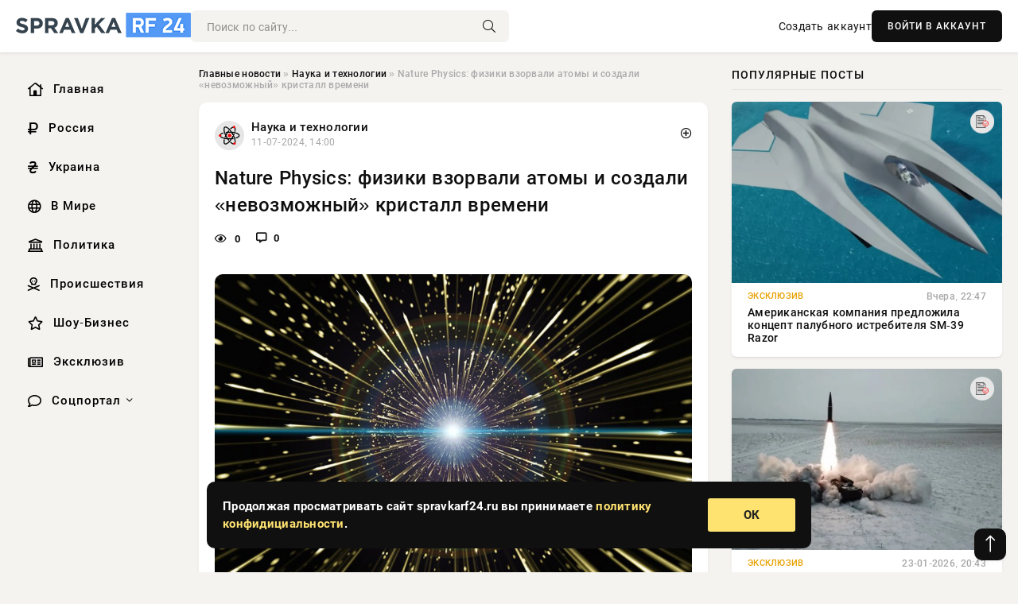

--- FILE ---
content_type: text/html; charset=utf-8
request_url: https://spravkarf24.ru/science/5575-nature-physics-fiziki-vzorvali-atomy-i-sozdali-nevozmozhnyj-kristall-vremeni.html
body_size: 15719
content:
<!DOCTYPE html>
<html lang="ru">
   <head>
   <title>Nature Physics: физики взорвали атомы и создали «невозможный» кристалл времени » Информационно аналитический портал «SpravkaRF24»</title>
<meta charset="utf-8">
<meta name="description" content="Фото из открытых источниковУченые взорвали кучу атомов, словно воздушные шары, чтобы создать экстремальную версию «невозможного» состояния материи. Облучая атомы рубидия лазерами, физики возбудили">
<meta name="keywords" content="известное, взорвали, атомов, словно, воздушные, чтобы, создать, экстремальную, версию, «невозможного», состояния, материи, источниковУченые, Облучая, рубидия, лазерами, физики, возбудили, Ридберга">
<link rel="canonical" href="https://spravkarf24.ru/science/5575-nature-physics-fiziki-vzorvali-atomy-i-sozdali-nevozmozhnyj-kristall-vremeni.html">
<link rel="alternate" type="application/rss+xml" title="Информационно аналитический портал «SpravkaRF24» RSS" href="https://spravkarf24.ru/rss.xml">
<link rel="preconnect" href="https://spravkarf24.ru/" fetchpriority="high">
<meta property="twitter:title" content="Nature Physics: физики взорвали атомы и создали «невозможный» кристалл времени » Информационно аналитический портал «SpravkaRF24»">
<meta property="twitter:url" content="https://spravkarf24.ru/science/5575-nature-physics-fiziki-vzorvali-atomy-i-sozdali-nevozmozhnyj-kristall-vremeni.html">
<meta property="twitter:card" content="summary_large_image">
<meta property="twitter:image" content="https://spravkarf24.ru/uploads/posts/2024-07/1720695608-1xl.jpg">
<meta property="twitter:description" content="Фото из открытых источников Ученые взорвали кучу атомов, словно воздушные шары, чтобы создать экстремальную версию «невозможного» состояния материи. Облучая атомы рубидия лазерами, физики возбудили их до состояния Ридберга в ходе эксперимента, результатом которого стало экзотическое состояние">
<meta property="og:type" content="article">
<meta property="og:site_name" content="Информационно аналитический портал «SpravkaRF24»">
<meta property="og:title" content="Nature Physics: физики взорвали атомы и создали «невозможный» кристалл времени » Информационно аналитический портал «SpravkaRF24»">
<meta property="og:url" content="https://spravkarf24.ru/science/5575-nature-physics-fiziki-vzorvali-atomy-i-sozdali-nevozmozhnyj-kristall-vremeni.html">
<meta property="og:image" content="https://spravkarf24.ru/uploads/posts/2024-07/1720695608-1xl.jpg">
<meta property="og:description" content="Фото из открытых источников Ученые взорвали кучу атомов, словно воздушные шары, чтобы создать экстремальную версию «невозможного» состояния материи. Облучая атомы рубидия лазерами, физики возбудили их до состояния Ридберга в ходе эксперимента, результатом которого стало экзотическое состояние">

<script src="/engine/classes/min/index.php?g=general&amp;v=65yhy"></script>
<script src="/engine/classes/min/index.php?f=engine/classes/js/jqueryui.js,engine/classes/js/dle_js.js,engine/classes/fancybox/fancybox.js&amp;v=65yhy" defer></script>
<script type="application/ld+json">{"@context":"https://schema.org","@graph":[{"@type":"NewsArticle","@context":"https://schema.org/","publisher":{"@type":"Organization","name":"Информационно аналитический портал «SpravkaRF24»","logo":{"@type":"ImageObject","url":""}},"name":"Nature Physics: физики взорвали атомы и создали «невозможный» кристалл времени","headline":"Nature Physics: физики взорвали атомы и создали «невозможный» кристалл времени","mainEntityOfPage":{"@type":"WebPage","@id":"https://spravkarf24.ru/science/5575-nature-physics-fiziki-vzorvali-atomy-i-sozdali-nevozmozhnyj-kristall-vremeni.html"},"datePublished":"2024-07-11T14:00:08+03:00","author":{"@type":"Person","name":"Марина Онегина","url":"https://spravkarf24.ru/user/%D0%9C%D0%B0%D1%80%D0%B8%D0%BD%D0%B0+%D0%9E%D0%BD%D0%B5%D0%B3%D0%B8%D0%BD%D0%B0/"},"image":["https://spravkarf24.ru/uploads/posts/2024-07/1720695608-1xl.jpg"],"description":"Фото из открытых источников Ученые взорвали кучу атомов, словно воздушные шары, чтобы создать экстремальную версию «невозможного» состояния материи. Облучая атомы рубидия лазерами, физики возбудили их до состояния Ридберга в ходе эксперимента, результатом которого стало экзотическое состояние"},{"@type":"BreadcrumbList","@context":"https://schema.org/","itemListElement":[{"@type":"ListItem","position":1,"item":{"@id":"https://spravkarf24.ru/","name":"Главные новости"}},{"@type":"ListItem","position":2,"item":{"@id":"https://spravkarf24.ru/science/","name":"Наука и технологии"}},{"@type":"ListItem","position":3,"item":{"@id":"https://spravkarf24.ru/science/5575-nature-physics-fiziki-vzorvali-atomy-i-sozdali-nevozmozhnyj-kristall-vremeni.html","name":"Nature Physics: физики взорвали атомы и создали «невозможный» кристалл времени"}}]}]}</script> 
      <meta name="viewport" content="width=device-width, initial-scale=1.0" />
      <meta name="msapplication-TileColor" content="#e6e6e6">   
      <meta name="theme-color" content="#101010"> 
      <link rel="preload" href="/templates/Default/css/common.css" as="style">
      <link rel="preload" href="/templates/Default/css/styles.css" as="style">
      <link rel="preload" href="/templates/Default/css/engine.css" as="style">
      <link rel="preload" href="/templates/Default/css/fontawesome.css" as="style">
      <link rel="preload" href="/templates/Default/webfonts/manrope-400.woff2" as="font" type="font/woff2" crossorigin>
      <link rel="preload" href="/templates/Default/webfonts/manrope-600.woff2" as="font" type="font/woff2" crossorigin>
      <link rel="preload" href="/templates/Default/webfonts/manrope-700.woff2" as="font" type="font/woff2" crossorigin>
      <link rel="preload" href="/templates/Default/webfonts/fa-light-300.woff2" as="font" type="font/woff2" crossorigin>
      <link href="/templates/Default/css/common.css" type="text/css" rel="stylesheet" />
      <link href="/templates/Default/css/styles.css" type="text/css" rel="stylesheet" />
      <link href="/templates/Default/css/engine.css" type="text/css" rel="stylesheet" /> 
      <link href="/templates/Default/css/fontawesome.css" type="text/css" rel="stylesheet" />
      <link rel="apple-touch-icon" sizes="192x192" href="/templates/Default/favicons/192x192.png">
      <link rel="apple-touch-icon" sizes="180x180" href="/templates/Default/favicons/180x180.png">
      <link rel="apple-touch-icon" sizes="152x152" href="/templates/Default/favicons/152x152.png">
      <link rel="apple-touch-icon" sizes="144x144" href="/templates/Default/favicons/144x144.png">
      <link rel="apple-touch-icon" sizes="120x120" href="/templates/Default/favicons/120x120.png">
      <link rel="apple-touch-icon" sizes="114x114" href="/templates/Default/favicons/114x114.png">
      <link rel="apple-touch-icon" sizes="76x76" href="/templates/Default/favicons/76x76.png">
      <link rel="apple-touch-icon" sizes="72x72" href="/templates/Default/favicons/72x72.png">
      <link rel="apple-touch-icon" sizes="60x60" href="/templates/Default/favicons/60x60.png">
      <link rel="apple-touch-icon" sizes="57x57" href="/templates/Default/favicons/57x57.png">
      <link rel="apple-touch-icon" sizes="32x32" href="/templates/Default/favicons/32x32.png">
      <link rel="apple-touch-icon" sizes="16x16" href="/templates/Default/favicons/16x16.png">
	   <link rel="manifest" href="/templates/Default/favicons//manifest.json">
	   <link rel="mask-icon" href="/templates/Default/favicons//safari-pinned-tab.svg" color="#5bbad5">
	   <link rel="shortcut icon" href="//templates/Default/favicons/favicon.ico">
      	<!-- Yandex.RTB -->
	<script>window.yaContextCb=window.yaContextCb||[]</script>
	<script src="https://yandex.ru/ads/system/context.js" async></script>
   </head>
   <body>
      <div class="wrapper">
         <div class="wrapper-container wrapper-main">

            <header class="header d-flex ai-center vw100">
               <a href="/" class="logo" title="Информационно аналитический портал «SpravkaRF24»"><img src="/templates/Default/dleimages/logo.png" alt="Информационно аналитический портал «SpravkaRF24»"></a>
               <div class="header__search search-block flex-grow-1">
                  <form id="quicksearch" method="post">
                     <input type="hidden" name="do" value="search">
                     <input type="hidden" name="subaction" value="search">
                     <input class="search-block__input" id="story" name="story" placeholder="Поиск по сайту..." type="text" autocomplete="off">
                     <button class="search-block__btn" type="submit"><span class="fal fa-search"></span></button>
                  </form>
               </div>
               

               
               <a href="/?do=register" class="header__link">Создать аккаунт</a>
               <button class="header__btn-login js-show-login">ВОЙТИ В АККАУНТ</button>
               

               <button class="header__btn-menu d-none js-show-mobile-menu"><span class="fal fa-bars"></span></button>
            </header>

            <div class="content">
               <div class="cols">

                  <!-- MENU START -->
                  <aside class="col-side">
                     <ul class="side-nav js-this-in-mobile-menu">
                        <li><a href="/"><i class="far fa-home-lg"></i> Главная</a></li>
                        <li><a href="/russia/"><i class="far fa-ruble-sign"></i> Россия</a></li>
                        <li><a href="/ukraine/"><i class="far fa-hryvnia"></i> Украина</a></li>
                        <li><a href="/world/"><i class="far fa-globe"></i> В Мире</a></li>
                        <li><a href="/policy/"><i class="far fa-landmark"></i> Политика</a></li>
                        <li><a href="/incidents/"><i class="far fa-skull-crossbones"></i> Происшествия</a></li>
                        <li><a href="/show-business/"><i class="far fa-star"></i> Шоу-Бизнес</a></li>
                        <li><a href="/exclusive/"><i class="far fa-newspaper"></i> Эксклюзив</a></li>
                        <li class="submenu"><a href="/social/"><i class="far fa-comment"></i> Соцпортал</a>
                           <ul class="nav__list side-nav" style="position: unset !important">
                              <li class="nav__list-hidden"><a href="/social/goroskop/"><i class="far fa-planet-ringed"></i> Гороскопы</a></li>
                              <li class="nav__list-hidden"><a href="/social/primeti/"><i class="far fa-map-signs"></i> Приметы</a></li>
                              <li class="nav__list-hidden"><a href="/social/ezoterika/"><i class="far fa-sparkles"></i> Эзотерика</a></li>
                              <li class="nav__list-hidden"><a href="/social/prazdniki/"><i class="far fa-gift"></i> Праздники</a></li>
                              <li class="nav__list-hidden"><a href="/social/zdorove/"><i class="far fa-heart"></i> Здоровье</a></li>
                              <li class="nav__list-hidden"><a href="/social/psihologiya/"><i class="far fa-head-side-brain"></i> Психология</a></li>
                              <li class="nav__list-hidden"><a href="/social/dlya-zhenshchin/"><i class="far fa-venus-double"></i> Для женщин</a></li>
                              <li class="nav__list-hidden"><a href="/social/sad-ogorod/"><i class="far fa-seedling"></i> Сад-огород</a></li>
                           </ul>
                        </li>
                     </ul>
                  </aside>
                  <!-- MENU END -->
                  
                  <main class="col-main">
                    
                         
                        <div class="speedbar"><div class="over"><a href="https://spravkarf24.ru/">Главные новости</a>  »  <a href="https://spravkarf24.ru/science/">Наука и технологии</a>  »  Nature Physics: физики взорвали атомы и создали «невозможный» кристалл времени</div></div>
                        

                     <div class="content-block d-grid" id="content-block">
                        

                        
                        <div class="short">
	<div class="info-block">
	   <div class="info-body">
		  <a href="https://spravkarf24.ru/science/" class="info-img" title="Наука и технологии"><img src="/uploads/icons/science.png" alt="Наука и технологии"></a>
		  <div class="info-title"><a href="https://spravkarf24.ru/science/" class="author_name">Наука и технологии</a></div>
		  <div class="info-meta">
			 <time datetime="11-07-2024, 14:00" class="ago" title="11-07-2024, 14:00">11-07-2024, 14:00</time>
			 
		  </div>
	   </div>
        <div class="dosuga-post-head-mark">    
            <a href="#" class="js-show-login" title="Сохранить"><i class="far fa-plus-circle"></i></a>
                    
		</div> 
	</div>
	<div class="yz_short_body">
	   <h1 class="dn-short-t">Nature Physics: физики взорвали атомы и создали «невозможный» кристалл времени</h1>
	   <div class="content_top_met">
	   	  <div class="f_eye"><i class="far fa-eye"></i> 0</div>
		  <a id="dle-comm-link" href="#comment">
			 <div class="f_link"><i class="far fa-comment-alt"></i> 0</div>
		  </a>
		  <div class="f_info">
		  </div>
	   </div>
	   <div class="page__text full-text clearfix">
	   	  <div style="margin-bottom: 20px">
		 	 
		  </div>
		  <div align="center"><!--TBegin:https://spravkarf24.ru/uploads/posts/2024-07/1720695608-1xl.jpg|--><a href="https://spravkarf24.ru/uploads/posts/2024-07/1720695608-1xl.jpg" class="highslide" target="_blank"><img src="/uploads/posts/2024-07/thumbs/1720695608-1xl.jpg" style="max-width:100%;" alt=""></a><!--TEnd--></div><br><span class="img-copy-author">Фото из открытых источников</span><br><b>Ученые взорвали кучу атомов, словно воздушные шары, чтобы создать экстремальную версию «невозможного» состояния материи. Облучая атомы рубидия лазерами, физики возбудили их до состояния Ридберга в ходе эксперимента, результатом которого стало экзотическое состояние материи, известное как кристалл времени. Исследование опубликовано в журнале Nature Physics.</b><br> <br>По словам команды, это открывает новый способ изучения свойств временных кристаллов, а также таких явлений, как квантовые флуктуации, корреляция и синхронизация — важный фактор при проектировании квантовых компьютеров.<br> <br>Кристаллы времени, впервые описанные американским физиком-теоретиком Фрэнком Вильчеком в 2012 году, представляют собой движения частиц, которые повторяются во временном измерении, подобно тому, как кристаллы, такие как алмаз и кварц, представляют собой узоры частиц, повторяющиеся в пространстве.<br> <br>В то время как первоначальная теория описывала повторяющиеся «вечно» паттерны, «временные» версии были экспериментально реализованы и наблюдались разными способами разными группами физиков. В них можно измерить колебательные паттерны, которые отличаются от любых внешних ритмов, наложенных на кристалл.<br> <br>Этот новый тип кристалла времени был создан из газа атомов рубидия комнатной температуры, заключенного в стеклянный контейнер.<br> <br>Группа физиков под руководством Сяолин У, Чжуцин Ван и Фан Яна из Университета Цинхуа в Китае использовала лазерный свет для возбуждения атома до состояний Ридберга. Это когда энергия добавляется к атому таким образом, что самые внешние электроны описывают более крупные орбиты вокруг ядра, по сути раздувая атом до сотен раз его нормального радиуса.<br> <br>С нашей точки зрения это все еще довольно мало, но это оказывает интересный эффект на взаимодействие атомов, когда они все собраны вместе в стеклянной коробке.<br> <br><em>«Если атомы в нашем стеклянном контейнере находятся в таких ридберговских состояниях и их диаметр становится огромным, то силы между этими атомами также становятся очень большими»,</em> — объясняет физик Томас Поль из Венского технического университета. <em>«И это, в свою очередь, меняет способ их взаимодействия с лазером. Если вы выбираете лазерный свет таким образом, чтобы он мог возбуждать два разных состояния Ридберга в каждом атоме одновременно, то создается петля обратной связи, которая вызывает спонтанные колебания между двумя атомными состояниями. Это, в свою очередь, также приводит к осциллирующему поглощению света».</em><br> <br>Итак, когда команда возбудила свой рубидиевый газ лазерным светом, произошло нечто захватывающее. Хотя лазер имел постоянную интенсивность, когда они измерили свет на дальнем конце контейнера, они увидели признаки атомных колебаний, поскольку атомы тикали туда-сюда между возбужденным состоянием и менее возбужденным состоянием.<br> <br>Эти колебания возникли органически, тем самым отвечая определению кристалла времени.<br> <br><em>«На самом деле это статический эксперимент, в котором системе не навязывается какой-либо определенный ритм»</em>, — говорит Поль.<em> «Взаимодействие между светом и атомами всегда одинаково, лазерный луч имеет постоянную интенсивность. Но, как ни удивительно, оказалось, что интенсивность, которая достигает другого конца стеклянной ячейки, начинает колебаться в очень регулярных паттернах».</em><br> <br>Это имеет потенциальные приложения в технологиях, которые требуют высокорегулярных, самоподдерживающихся колебаний. Например, метрология — наука об измерениях — могла бы использовать такую систему. А квантовая обработка информации на основе ридберговских атомов стала бы мощным инструментом для вычислительных приложений.<br> <br><em>«Мы создали новую систему, которая обеспечивает мощную платформу для углубления нашего понимания феномена временного кристалла способом, который очень близок к первоначальной идее Фрэнка Вильчека»,</em> — говорит Поль.
		  <div style="margin-top: 20px">
		  	
		  </div>
	   </div>
	</div>
	<div class="page__tags d-flex">
	   
	</div>
	<div class="content_like">
	   <div class="df_like">
		  <a href="#" onclick="doRate('plus', '5575'); return false;" >
		  <i title="Мне нравится" class="far fa-thumbs-up"></i> <span><span data-likes-id="5575">0</span></span>
		  </a>
	   </div>
	   <div class="df_dlike">
		  <a href="#" onclick="doRate('minus', '5575'); return false;" >
		  <i title="Мне не нравится" class="far fa-thumbs-down"></i> <span><span data-dislikes-id="5575">0</span></span>
		  </a>
	   </div>
	</div>
	<div class="content_footer">
	   <script src="https://yastatic.net/share2/share.js"></script>
	   <div class="ya-share2" data-curtain data-shape="round" data-color-scheme="whiteblack" data-services="vkontakte,odnoklassniki,telegram,whatsapp"></div>
	   <div class="f_info">
		  <a href="javascript:AddComplaint('5575', 'news')"> 
		  <div class="more_jaloba">
			 <svg fill="none" width="15" height="15" stroke="currentColor" stroke-width="1.5" viewBox="0 0 24 24" xmlns="http://www.w3.org/2000/svg" aria-hidden="true">
				<path stroke-linecap="round" stroke-linejoin="round" d="M12 9v3.75m9-.75a9 9 0 11-18 0 9 9 0 0118 0zm-9 3.75h.008v.008H12v-.008z"></path>
			 </svg>
			 ЖАЛОБА
		  </div>
		  </a>
	   </div>
	</div>
 </div>
 <div class="page__comments sect__header">
	<div class="page__comments-header">
		<div class="page__comments-title">0 комментариев</div>
		<div class="page__comments-info">
			<span class="fal fa-exclamation-circle"></span>
			Обсудим?
		</div>
	
	</div>
	<!--dleaddcomments-->
	<!--dlecomments-->
 </div>
 <section class="sect">
	<div class="sect__header sect__title" style="font-weight: 500; font-size: 24px;">Смотрите также:</div>
	<div class="sect__content d-grid">
	   <div class="popular grid-item">
   <div class="popular__img img-responsive">
      <img loading="lazy" src="/uploads/posts/2024-06/thumbs/1718286002-1xl.jpg" alt="Жидкие кристаллы могут улучшить устройства квантовой связи">
      <div class="item__category pi-center"><img src="/uploads/icons/science.png"></div> 
   </div>
   <div class="meta_block">
      <div class="meta_block_cat">Наука и технологии</div>
      <time class="meta_block_date" datetime="13-06-2024, 16:40">13-06-2024, 16:40</time>   
   </div>
   <div class="popular__desc">
      <a class="popular__title expand-link" href="https://spravkarf24.ru/science/3094-zhidkie-kristally-mogut-uluchshit-ustrojstva-kvantovoj-svjazi.html">Жидкие кристаллы могут улучшить устройства квантовой связи</a>
   </div>
 </div><div class="popular grid-item">
   <div class="popular__img img-responsive">
      <img loading="lazy" src="/uploads/posts/2024-05/thumbs/1716063617-1xl.jpg" alt="Хрупкая квантовая запутанность может пережить хаос химических реакций">
      <div class="item__category pi-center"><img src="/uploads/icons/science.png"></div> 
   </div>
   <div class="meta_block">
      <div class="meta_block_cat">Наука и технологии</div>
      <time class="meta_block_date" datetime="18-05-2024, 23:20">18-05-2024, 23:20</time>   
   </div>
   <div class="popular__desc">
      <a class="popular__title expand-link" href="https://spravkarf24.ru/science/608-hrupkaja-kvantovaja-zaputannost-mozhet-perezhit-haos-himicheskih-reakcij.html">Хрупкая квантовая запутанность может пережить хаос химических реакций</a>
   </div>
 </div><div class="popular grid-item">
   <div class="popular__img img-responsive">
      <img loading="lazy" src="/uploads/posts/2024-06/thumbs/1717945803-1xl.jpg" alt="Ученые открыли новый способ заглянуть внутрь кристаллов">
      <div class="item__category pi-center"><img src="/uploads/icons/science.png"></div> 
   </div>
   <div class="meta_block">
      <div class="meta_block_cat">Наука и технологии</div>
      <time class="meta_block_date" datetime="9-06-2024, 18:10">9-06-2024, 18:10</time>   
   </div>
   <div class="popular__desc">
      <a class="popular__title expand-link" href="https://spravkarf24.ru/science/2717-uchenye-otkryli-novyj-sposob-zagljanut-vnutr-kristallov.html">Ученые открыли новый способ заглянуть внутрь кристаллов</a>
   </div>
 </div><div class="popular grid-item">
   <div class="popular__img img-responsive">
      <img loading="lazy" src="/uploads/posts/2024-06/thumbs/1717572004-1xl.jpg" alt="Учеными созданы кристаллы, меняющие цвет под воздействием кислоты">
      <div class="item__category pi-center"><img src="/uploads/icons/science.png"></div> 
   </div>
   <div class="meta_block">
      <div class="meta_block_cat">Наука и технологии</div>
      <time class="meta_block_date" datetime="5-06-2024, 10:20">5-06-2024, 10:20</time>   
   </div>
   <div class="popular__desc">
      <a class="popular__title expand-link" href="https://spravkarf24.ru/science/2299-uchenymi-sozdany-kristally-menjajuschie-cvet-pod-vozdejstviem-kisloty.html">Учеными созданы кристаллы, меняющие цвет под воздействием кислоты</a>
   </div>
 </div><div class="popular grid-item">
   <div class="popular__img img-responsive">
      <img loading="lazy" src="/uploads/posts/2024-05/thumbs/1716105615-1xl.jpg" alt="PRD: физики предложили гипотезу о существовании альтернативы черным дырам">
      <div class="item__category pi-center"><img src="/uploads/icons/science.png"></div> 
   </div>
   <div class="meta_block">
      <div class="meta_block_cat">Наука и технологии</div>
      <time class="meta_block_date" datetime="19-05-2024, 11:00">19-05-2024, 11:00</time>   
   </div>
   <div class="popular__desc">
      <a class="popular__title expand-link" href="https://spravkarf24.ru/science/664-prd-fiziki-predlozhili-gipotezu-o-suschestvovanii-alternativy-chernym-dyram.html">PRD: физики предложили гипотезу о существовании альтернативы черным дырам</a>
   </div>
 </div><div class="popular grid-item">
   <div class="popular__img img-responsive">
      <img loading="lazy" src="/uploads/posts/2024-06/thumbs/1719568202-1xl.jpg" alt="Яркие и стабильные квантовые точки удешевят диагностику воспалений и сердечно-сосудистых заболеваний в несколько раз">
      <div class="item__category pi-center"><img src="/uploads/icons/science.png"></div> 
   </div>
   <div class="meta_block">
      <div class="meta_block_cat">Наука и технологии</div>
      <time class="meta_block_date" datetime="28-06-2024, 12:50">28-06-2024, 12:50</time>   
   </div>
   <div class="popular__desc">
      <a class="popular__title expand-link" href="https://spravkarf24.ru/science/4401-jarkie-i-stabilnye-kvantovye-tochki-udeshevjat-diagnostiku-vospalenij-i-serdechno-sosudistyh-zabolevanij-v-neskolko-raz.html">Яркие и стабильные квантовые точки удешевят диагностику воспалений и сердечно-сосудистых заболеваний в несколько раз</a>
   </div>
 </div><div class="popular grid-item">
   <div class="popular__img img-responsive">
      <img loading="lazy" src="/uploads/posts/2024-06/thumbs/1717949405-1xl.jpg" alt="Верхние слои атмосферы Земли могут содержать недостающую часть Вселенной">
      <div class="item__category pi-center"><img src="/uploads/icons/science.png"></div> 
   </div>
   <div class="meta_block">
      <div class="meta_block_cat">Наука и технологии</div>
      <time class="meta_block_date" datetime="9-06-2024, 19:10">9-06-2024, 19:10</time>   
   </div>
   <div class="popular__desc">
      <a class="popular__title expand-link" href="https://spravkarf24.ru/science/2733-verhnie-sloi-atmosfery-zemli-mogut-soderzhat-nedostajuschuju-chast-vselennoj.html">Верхние слои атмосферы Земли могут содержать недостающую часть Вселенной</a>
   </div>
 </div><div class="popular grid-item">
   <div class="popular__img img-responsive">
      <img loading="lazy" src="/uploads/posts/2024-07/thumbs/1720015207-1xl.jpg" alt="Состоялся эксперимент по возбуждению атомного ядра с помощью лазерного излучения">
      <div class="item__category pi-center"><img src="/uploads/icons/science.png"></div> 
   </div>
   <div class="meta_block">
      <div class="meta_block_cat">Наука и технологии</div>
      <time class="meta_block_date" datetime="3-07-2024, 17:00">3-07-2024, 17:00</time>   
   </div>
   <div class="popular__desc">
      <a class="popular__title expand-link" href="https://spravkarf24.ru/science/4879-sostojalsja-jeksperiment-po-vozbuzhdeniju-atomnogo-jadra-s-pomoschju-lazernogo-izluchenija.html">Состоялся эксперимент по возбуждению атомного ядра с помощью лазерного излучения</a>
   </div>
 </div><div class="popular grid-item">
   <div class="popular__img img-responsive">
      <img loading="lazy" src="/uploads/posts/2024-06/thumbs/1718385604-1xl.jpg" alt="NatCom: Впервые в земных условиях созданы огненные шары из плазмы чёрной дыры">
      <div class="item__category pi-center"><img src="/uploads/icons/science.png"></div> 
   </div>
   <div class="meta_block">
      <div class="meta_block_cat">Наука и технологии</div>
      <time class="meta_block_date" datetime="14-06-2024, 20:20">14-06-2024, 20:20</time>   
   </div>
   <div class="popular__desc">
      <a class="popular__title expand-link" href="https://spravkarf24.ru/science/3208-natcom-vpervye-v-zemnyh-uslovijah-sozdany-ognennye-shary-iz-plazmy-chernoj-dyry.html">NatCom: Впервые в земных условиях созданы огненные шары из плазмы чёрной дыры</a>
   </div>
 </div><div class="popular grid-item">
   <div class="popular__img img-responsive">
      <img loading="lazy" src="/uploads/posts/2024-06/thumbs/1719432012-1xl.jpg" alt="Звуковые волны можно использовать как притягивающий луч для перемещения объектов">
      <div class="item__category pi-center"><img src="/uploads/icons/science.png"></div> 
   </div>
   <div class="meta_block">
      <div class="meta_block_cat">Наука и технологии</div>
      <time class="meta_block_date" datetime="26-06-2024, 23:00">26-06-2024, 23:00</time>   
   </div>
   <div class="popular__desc">
      <a class="popular__title expand-link" href="https://spravkarf24.ru/science/4263-zvukovye-volny-mozhno-ispolzovat-kak-pritjagivajuschij-luch-dlja-peremeschenija-obektov.html">Звуковые волны можно использовать как притягивающий луч для перемещения объектов</a>
   </div>
 </div><div class="popular grid-item">
   <div class="popular__img img-responsive">
      <img loading="lazy" src="/uploads/posts/2024-07/thumbs/1719921005-1xl.jpg" alt="Британские и швейцарские учёные разработали сложнейший в мире лабиринт">
      <div class="item__category pi-center"><img src="/uploads/icons/science.png"></div> 
   </div>
   <div class="meta_block">
      <div class="meta_block_cat">Наука и технологии</div>
      <time class="meta_block_date" datetime="2-07-2024, 14:50">2-07-2024, 14:50</time>   
   </div>
   <div class="popular__desc">
      <a class="popular__title expand-link" href="https://spravkarf24.ru/science/4756-britanskie-i-shvejcarskie-uchenye-razrabotali-slozhnejshij-v-mire-labirint.html">Британские и швейцарские учёные разработали сложнейший в мире лабиринт</a>
   </div>
 </div><div class="popular grid-item">
   <div class="popular__img img-responsive">
      <img loading="lazy" src="/uploads/posts/2024-05/thumbs/1716610801-1xl.jpg" alt="В Корее разработали метод синтеза алмазов при нормальном атмосферном давлении">
      <div class="item__category pi-center"><img src="/uploads/icons/science.png"></div> 
   </div>
   <div class="meta_block">
      <div class="meta_block_cat">Наука и технологии</div>
      <time class="meta_block_date" datetime="25-05-2024, 07:20">25-05-2024, 07:20</time>   
   </div>
   <div class="popular__desc">
      <a class="popular__title expand-link" href="https://spravkarf24.ru/science/1260-v-koree-razrabotali-metod-sinteza-almazov-pri-normalnom-atmosfernom-davlenii.html">В Корее разработали метод синтеза алмазов при нормальном атмосферном давлении</a>
   </div>
 </div>
	</div>
 </section>

                        

                     </div>
                  </main>

                  <aside class="col-side">

                     <div class="side-block">
                        <div class="side-block__title">Популярные посты</div>
                        <div class="side-block__content">
                        <div class="popular grid-item">
   <div class="popular__img img-responsive">
      <img loading="lazy" src="/uploads/posts/2026-01/thumbs/1769289465-11769280321-11.webp" alt="Американская компания предложила концепт палубного истребителя SM-39 Razor">
      <div class="item__category pi-center"><img src="/uploads/icons/exclusive.png"></div> 
   </div>
   <div class="meta_block">
      <div class="meta_block_cat">Эксклюзив</div>
      <time class="meta_block_date" datetime="Вчера, 22:47">Вчера, 22:47</time>   
   </div>
   <div class="popular__desc">
      <a class="popular__title expand-link" href="https://spravkarf24.ru/exclusive/49082-amerikanskaja-kompanija-predlozhila-koncept-palubnogo-istrebitelja-sm-39-razor.html">Американская компания предложила концепт палубного истребителя SM-39 Razor</a>
   </div>
 </div><div class="popular grid-item">
   <div class="popular__img img-responsive">
      <img loading="lazy" src="/uploads/posts/2026-01/thumbs/1769195564-11769165122-15930774.webp" alt="МО: ВС РФ ударами дронов и ракет за неделю уничтожили восемь РСЗО и один ЗРК">
      <div class="item__category pi-center"><img src="/uploads/icons/exclusive.png"></div> 
   </div>
   <div class="meta_block">
      <div class="meta_block_cat">Эксклюзив</div>
      <time class="meta_block_date" datetime="23-01-2026, 20:43">23-01-2026, 20:43</time>   
   </div>
   <div class="popular__desc">
      <a class="popular__title expand-link" href="https://spravkarf24.ru/exclusive/49051-mo-vs-rf-udarami-dronov-i-raket-za-nedelju-unichtozhili-vosem-rszo-i-odin-zrk.html">МО: ВС РФ ударами дронов и ракет за неделю уничтожили восемь РСЗО и один ЗРК</a>
   </div>
 </div><div class="popular grid-item">
   <div class="popular__img img-responsive">
      <img loading="lazy" src="https://wordyou.ru/wp-content/uploads/2023/03/novosti-3-755x390.jpg" alt="Революционное открытие: ученые из РФ обнаружили белок, способный заменить антибиотики">
      <div class="item__category pi-center"><img src="/uploads/icons/social.png"></div> 
   </div>
   <div class="meta_block">
      <div class="meta_block_cat">Соцпортал</div>
      <time class="meta_block_date" datetime="Вчера, 23:26">Вчера, 23:26</time>   
   </div>
   <div class="popular__desc">
      <a class="popular__title expand-link" href="https://spravkarf24.ru/social/49087-revoljucionnoe-otkrytie-uchenye-iz-rf-obnaruzhili-belok-sposobnyj-zamenit-antibiotiki.html">Революционное открытие: ученые из РФ обнаружили белок, способный заменить антибиотики</a>
   </div>
 </div><div class="popular grid-item">
   <div class="popular__img img-responsive">
      <img loading="lazy" src="/uploads/posts/2026-01/thumbs/1769083233-11769082922-12.webp" alt="Реактивные «Герани» поразили ПС-750 «Киевская» и подстанцию в Кривом Роге">
      <div class="item__category pi-center"><img src="/uploads/icons/exclusive.png"></div> 
   </div>
   <div class="meta_block">
      <div class="meta_block_cat">Эксклюзив</div>
      <time class="meta_block_date" datetime="22-01-2026, 13:59">22-01-2026, 13:59</time>   
   </div>
   <div class="popular__desc">
      <a class="popular__title expand-link" href="https://spravkarf24.ru/exclusive/48995-reaktivnye-gerani-porazili-ps-750-kievskaja-i-podstanciju-v-krivom-roge.html">Реактивные «Герани» поразили ПС-750 «Киевская» и подстанцию в Кривом Роге</a>
   </div>
 </div>                           
                        </div>
                     </div>
                     <div class="side-block">
                        <div class="side-block__title">Выбор редакции</div>
                        <div class="side-block__content">
                        <div class="int d-flex ai-center">
    <div class="int__img img-fit-cover">
       <img loading="lazy" src="/uploads/posts/2026-01/thumbs/1769076785-11769057714-1putin-tramp-aljaska.webp" alt="Путин: США купили Аляску, потянут и Гренландию">
    </div>
    <div class="int__desc flex-grow-1">
       <a class="int__title expand-link" href="https://spravkarf24.ru/exclusive/48971-putin-ssha-kupili-aljasku-potjanut-i-grenlandiju.html">
          <div class="line-clamp">Путин: США купили Аляску, потянут и Гренландию</div>
       </a>
    </div>
 </div><div class="int d-flex ai-center">
    <div class="int__img img-fit-cover">
       <img loading="lazy" src="/uploads/posts/2026-01/thumbs/1769195506-11769181915-11.webp" alt="«Радиоэлектронная борьба бесполезна»: новый беспилотник «Князь Вещий Олег»">
    </div>
    <div class="int__desc flex-grow-1">
       <a class="int__title expand-link" href="https://spravkarf24.ru/exclusive/49036-radiojelektronnaja-borba-bespolezna-novyj-bespilotnik-knjaz-veschij-oleg.html">
          <div class="line-clamp">«Радиоэлектронная борьба бесполезна»: новый беспилотник «Князь Вещий Олег»</div>
       </a>
    </div>
 </div><div class="int d-flex ai-center">
    <div class="int__img img-fit-cover">
       <img loading="lazy" src="/uploads/posts/2026-01/thumbs/1769076863-11769039764-18366786255.webp" alt="22 января — День авиации войск ПВО России">
    </div>
    <div class="int__desc flex-grow-1">
       <a class="int__title expand-link" href="https://spravkarf24.ru/exclusive/48984-22-janvarja-den-aviacii-vojsk-pvo-rossii.html">
          <div class="line-clamp">22 января — День авиации войск ПВО России</div>
       </a>
    </div>
 </div><div class="int d-flex ai-center">
    <div class="int__img img-fit-cover">
       <img loading="lazy" src="/uploads/posts/2026-01/thumbs/1769195519-11769180424-1redkozemelnye-jelementy-skrin.webp" alt="Гренландия не поможет: США давно «подарили» КНР переработку редкоземов">
    </div>
    <div class="int__desc flex-grow-1">
       <a class="int__title expand-link" href="https://spravkarf24.ru/exclusive/49042-grenlandija-ne-pomozhet-ssha-davno-podarili-knr-pererabotku-redkozemov.html">
          <div class="line-clamp">Гренландия не поможет: США давно «подарили» КНР переработку редкоземов</div>
       </a>
    </div>
 </div>  
                        </div>
                     </div>

                     <!--2e55ab0e--><!--2e55ab0e--><!--6753f8cf--><!--6753f8cf-->

                     <div class="side-block side-block--sticky hm">
                        
                     </div>

                  </aside>

               </div>
               <!-- END COLS -->
            </div>

         <!-- FOOTER START -->
         <footer class="footer d-flex ai-center vw100">
            <div class="footer__copyright">
               <a href="/o-proekte.html" rel="nofollow">О проекте</a>
               <a href="/redakcija.html" rel="nofollow">Редакция</a>
               <a href="/politika-konfidencialnosti.html" rel="nofollow">Политика конфиденциальности</a>
               <a href="/kontakty.html" rel="nofollow">Реклама</a> 
               <a href="/kontakty.html" rel="nofollow">Контакты</a>
            </div>
            <div class="footer__text icon-at-left" style="line-height: 20px;">
               Использование любых материалов, размещённых на сайте, разрешается при условии активной ссылки на наш сайт.
               При копировании материалов для интернет-изданий – обязательна прямая открытая для поисковых систем гиперссылка. Ссылка должна быть размещена в независимости от полного либо частичного использования материалов. Гиперссылка (для интернет- изданий) – должна быть размещена в подзаголовке или в первом абзаце материала.
               Все материалы, содержащиеся на веб-сайте spravkarf24.ru, защищены законом об авторском праве. Фотографии и прочие материалы являются собственностью их авторов и представлены исключительно для некоммерческого использования и ознакомления , если не указано иное. Несанкционированное использование таких материалов может нарушать закон об авторском праве, торговой марке и другие законы.

               <div style="margin-top: 20px;">
                  <p>
                     <span style="font-size:12px">* В России признаны иноагентами: Киселёв Евгений Алекссевич, WWF, Белый Руслан Викторович, Анатолий Белый (Вайсман), Касьянов Михаил Михайлович, Бер Илья Леонидович, Троянова Яна Александровна, Галкин Максим Александрович, Макаревич Андрей Вадимович, Шац Михаил Григорьевич, Гордон Дмитрий Ильич, Лазарева Татьяна Юрьевна, Чичваркин Евгений Александрович, Ходорковский Михаил Борисович, Каспаров Гарри Кимович, Моргенштерн Алишер Тагирович (Алишер Валеев), Невзоров Александр Глебович, Венедиктов Алексей Алексеевич, Дудь Юрий Александрович, Фейгин Марк Захарович, Киселев Евгений Алексеевич, Шендерович Виктор Анатольевич, Гребенщиков Борис Борисович, Максакова-Игенбергс Мария Петровна, Слепаков Семен Сергеевич, Покровский Максим Сергеевич, Варламов Илья Александрович, Рамазанова Земфира Талгатовна, Прусикин Илья Владимирович, Смольянинов Артур Сергеевич, Федоров Мирон Янович (Oxxxymiron), Алексеев Иван Александрович (Noize MC), Дремин Иван Тимофеевич (Face), Гырдымова Елизавета Андреевна (Монеточка), Игорь(Егор) Михайлович Бортник (Лёва Би-2).</span>
                  </p>
                  <br />
                  <p>
                     <span style="font-size:12px">* Экстремисты и террористы, запрещенные в РФ:&nbsp;Meta (Facebook и Instagram),&nbsp;</span>Русский добровольческий корпус (РДК),&nbsp;<span style="font-size:12px">Правый сектор, Украинская повстанческая армия (УПА), ИГИЛ, полк Азов, Джебхат ан-Нусра, Национал-Большевистская партия (НБП), Аль-Каида, УНА-УНСО, Талибан, Меджлис крымско-татарского народа, Свидетели Иеговы, Мизантропик Дивижн, Братство, Артподготовка, Тризуб им. Степана Бандеры, НСО, Славянский союз, Формат-18, Хизб ут-Тахрир, Исламская партия Туркестана, Хайят Тахрир аш-Шам, Таухид валь-Джихад, АУЕ, Братья мусульмане, Колумбайн, Навальный, К. Буданов.</span>
                  </p>
                  <br />
                  <p>
                     <span style="font-size:12px">* СМИ — иностранные агенты: Телеканал «Дождь», Медуза, Голос Америки, Idel. Реалии, Кавказ. Реалии, Крым. Реалии, ТК&nbsp;Настоящее Время, The Insider,&nbsp;</span>Deutsche&nbsp;Welle,&nbsp;<span style="font-size:12px">Проект, Azatliq Radiosi, «Радио Свободная Европа/Радио Свобода» (PCE/PC), Сибирь. Реалии, Фактограф, Север. Реалии, MEDIUM-ORIENT, Bellingcat, Пономарев Л. А., Савицкая Л.А., Маркелов С.Е., Камалягин Д.Н., Апахончич Д.А.,&nbsp;Толоконникова Н.А., Гельман М.А., Шендерович В.А., Верзилов П.Ю., Баданин Р.С., Гордон.</span>
                  </p>
                  <br />
                  <p>
                     <span style="font-size:12px">* Организации — иностранные агенты: Альянс Врачей, Агора, Голос, Гражданское содействие, Династия (фонд), За&nbsp;права человека, Комитет против пыток, Левада-Центр, Мемориал, Молодая Карелия, Московская школа гражданского просвещения, Пермь-36, Ракурс, Русь Сидящая, Сахаровский центр, Сибирский экологический центр, ИАЦ Сова, Союз комитетов солдатских матерей России, Фонд борьбы с&nbsp;коррупцией (ФБК), Фонд защиты гласности, Фонд свободы информации, Центр «Насилию.нет», Центр защиты прав СМИ, Transparency International.</span>
                  </p>
               </div>

               <p class="copyright mb-0" style="margin-top: 20px;">Copyright &copy; 2026, Информационно аналитический портал «SpravkaRF24». Все права защищены.</p>
               <div class="adult_foot">18+</div>
            </div>
         </footer>
         <!-- FOOTER END -->

         </div>
         <!-- END WRAPPER-MAIN -->
      </div>
      <!-- END WRAPPER -->
      
      <script>
<!--
var dle_root       = '/';
var dle_admin      = '';
var dle_login_hash = '48ded4d5bf31078fbc523a58a49bc6f768cb5293';
var dle_group      = 5;
var dle_link_type  = 1;
var dle_skin       = 'Default';
var dle_wysiwyg    = 0;
var dle_min_search = '4';
var dle_act_lang   = ["Подтвердить", "Отмена", "Вставить", "Отмена", "Сохранить", "Удалить", "Загрузка. Пожалуйста, подождите..."];
var menu_short     = 'Быстрое редактирование';
var menu_full      = 'Полное редактирование';
var menu_profile   = 'Просмотр профиля';
var menu_send      = 'Отправить сообщение';
var menu_uedit     = 'Админцентр';
var dle_info       = 'Информация';
var dle_confirm    = 'Подтверждение';
var dle_prompt     = 'Ввод информации';
var dle_req_field  = ["Заполните поле с именем", "Заполните поле с сообщением", "Заполните поле с темой сообщения"];
var dle_del_agree  = 'Вы действительно хотите удалить? Данное действие невозможно будет отменить';
var dle_spam_agree = 'Вы действительно хотите отметить пользователя как спамера? Это приведёт к удалению всех его комментариев';
var dle_c_title    = 'Отправка жалобы';
var dle_complaint  = 'Укажите текст Вашей жалобы для администрации:';
var dle_mail       = 'Ваш e-mail:';
var dle_big_text   = 'Выделен слишком большой участок текста.';
var dle_orfo_title = 'Укажите комментарий для администрации к найденной ошибке на странице:';
var dle_p_send     = 'Отправить';
var dle_p_send_ok  = 'Уведомление успешно отправлено';
var dle_save_ok    = 'Изменения успешно сохранены. Обновить страницу?';
var dle_reply_title= 'Ответ на комментарий';
var dle_tree_comm  = '0';
var dle_del_news   = 'Удалить статью';
var dle_sub_agree  = 'Вы действительно хотите подписаться на комментарии к данной публикации?';
var dle_unsub_agree  = 'Вы действительно хотите отписаться от комментариев к данной публикации?';
var dle_captcha_type  = '0';
var dle_share_interesting  = ["Поделиться ссылкой на выделенный текст", "Twitter", "Facebook", "Вконтакте", "Прямая ссылка:", "Нажмите правой клавишей мыши и выберите «Копировать ссылку»"];
var DLEPlayerLang     = {prev: 'Предыдущий',next: 'Следующий',play: 'Воспроизвести',pause: 'Пауза',mute: 'Выключить звук', unmute: 'Включить звук', settings: 'Настройки', enterFullscreen: 'На полный экран', exitFullscreen: 'Выключить полноэкранный режим', speed: 'Скорость', normal: 'Обычная', quality: 'Качество', pip: 'Режим PiP'};
var DLEGalleryLang    = {CLOSE: 'Закрыть (Esc)', NEXT: 'Следующее изображение', PREV: 'Предыдущее изображение', ERROR: 'Внимание! Обнаружена ошибка', IMAGE_ERROR: 'Не удалось загрузить изображение', TOGGLE_SLIDESHOW: 'Просмотр слайдшоу',TOGGLE_FULLSCREEN: 'Полноэкранный режим', TOGGLE_THUMBS: 'Включить / Выключить уменьшенные копии', ITERATEZOOM: 'Увеличить / Уменьшить', DOWNLOAD: 'Скачать изображение' };
var DLEGalleryMode    = 1;
var DLELazyMode       = 0;
var allow_dle_delete_news   = false;

jQuery(function($){
					setTimeout(function() {
						$.get(dle_root + "engine/ajax/controller.php?mod=adminfunction", { 'id': '5575', action: 'newsread', user_hash: dle_login_hash });
					}, 5000);
});
//-->
</script>
      

<div class="login login--not-logged d-none">
   <div class="login__header d-flex jc-space-between ai-center">
      <div class="login__title stretch-free-width ws-nowrap">Войти <a href="/?do=register">Регистрация</a></div>
      <div class="login__close"><span class="fal fa-times"></span></div>
   </div>
   <form method="post">
      <div class="login__content">
         <div class="login__row">
            <div class="login__caption">E-mail:</div>
            <div class="login__input"><input type="text" name="login_name" id="login_name" placeholder="Ваш e-mail"></div>
            <span class="fal fa-at"></span>
         </div>
         <div class="login__row">
            <div class="login__caption">Пароль: <a href="/?do=lostpassword">Забыли пароль?</a></div>
            <div class="login__input"><input type="password" name="login_password" id="login_password" placeholder="Ваш пароль"></div>
            <span class="fal fa-lock"></span>
         </div>
         <label class="login__row checkbox" for="login_not_save">
         <input type="checkbox" name="login_not_save" id="login_not_save" value="1">
         <span>Не запоминать меня</span>
         </label>
         <div class="login__row">
            <button onclick="submit();" type="submit" title="Вход">Войти на сайт</button>
            <input name="login" type="hidden" id="login" value="submit">
         </div>
      </div>
      <div class="login__social">
         <div class="login__social-caption">Или войти через</div>
         <div class="login__social-btns">
            <a href="" rel="nofollow" target="_blank"><img loading="lazy" src="/templates/Default/dleimages/vk.svg" alt></a>
            <a href="" rel="nofollow" target="_blank"><img loading="lazy" src="/templates/Default/dleimages/ok.svg" alt></a>
            <a href="" rel="nofollow" target="_blank"><img loading="lazy" src="/templates/Default/dleimages/mail.svg" alt></a>
            <a href="" rel="nofollow" target="_blank"><img loading="lazy" src="/templates/Default/dleimages/yandex.svg" alt></a>
         </div>
      </div>
   </form>
</div>

      <div id="scrolltop" style="display: block;"><span class="fal fa-long-arrow-up"></span></div>
      <div class="message-alert">
         <div class="message-alert-in">
            <div class="message-alert-desc">
               <div class="message-alert-text">Продолжая просматривать сайт spravkarf24.ru вы принимаете <a href="/politika-konfidencialnosti.html">политику конфидициальности</a>.</div>
            </div>
            <div class="message-alert-btns">
               <div class="message-btn message-btn-yes">ОК</div>
            </div>
         </div>
      </div>

      <script src="/templates/Default/js/libs.js"></script>

      
      
      <!-- Yandex.Metrika counter -->
<script type="text/javascript" >
   (function(m,e,t,r,i,k,a){m[i]=m[i]||function(){(m[i].a=m[i].a||[]).push(arguments)};
   m[i].l=1*new Date();
   for (var j = 0; j < document.scripts.length; j++) {if (document.scripts[j].src === r) { return; }}
   k=e.createElement(t),a=e.getElementsByTagName(t)[0],k.async=1,k.src=r,a.parentNode.insertBefore(k,a)})
   (window, document, "script", "https://mc.yandex.ru/metrika/tag.js", "ym");

   ym(95966772, "init", {
        clickmap:true,
        trackLinks:true,
        accurateTrackBounce:true
   });
</script>
<noscript><div><img src="https://mc.yandex.ru/watch/95966772" style="position:absolute; left:-9999px;" alt="" /></div></noscript>
<!-- /Yandex.Metrika counter -->

   <script defer src="https://static.cloudflareinsights.com/beacon.min.js/vcd15cbe7772f49c399c6a5babf22c1241717689176015" integrity="sha512-ZpsOmlRQV6y907TI0dKBHq9Md29nnaEIPlkf84rnaERnq6zvWvPUqr2ft8M1aS28oN72PdrCzSjY4U6VaAw1EQ==" data-cf-beacon='{"version":"2024.11.0","token":"c129768b49a5443789db5444b0fa67b6","r":1,"server_timing":{"name":{"cfCacheStatus":true,"cfEdge":true,"cfExtPri":true,"cfL4":true,"cfOrigin":true,"cfSpeedBrain":true},"location_startswith":null}}' crossorigin="anonymous"></script>
</body>
</html>